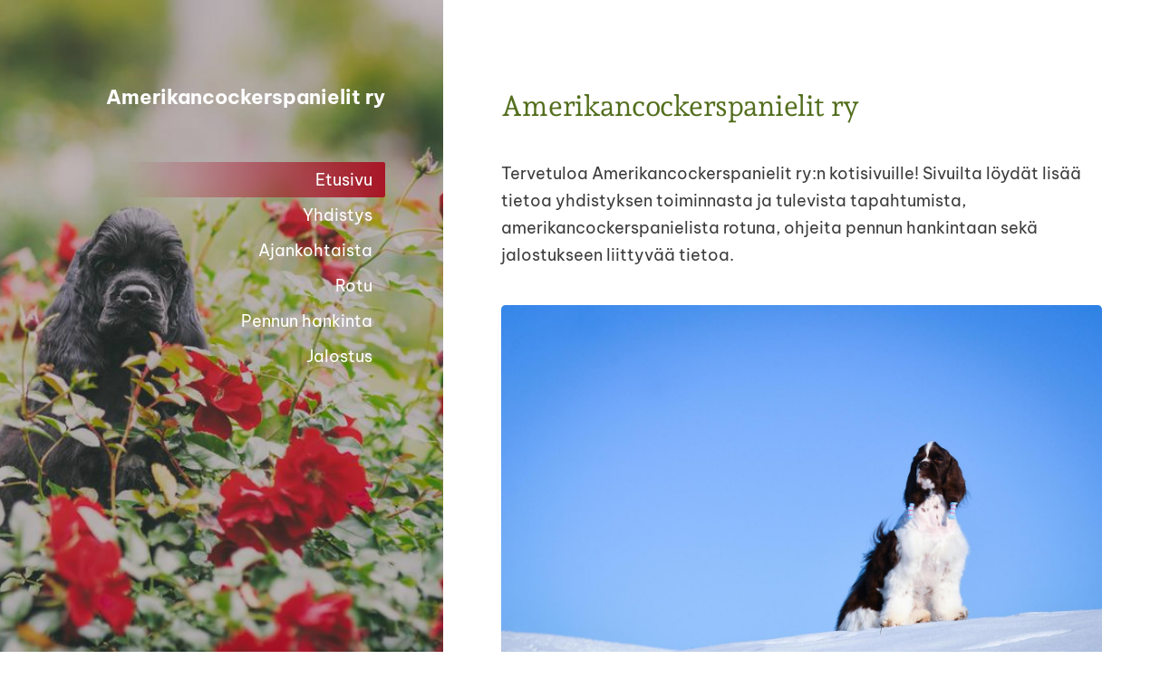

--- FILE ---
content_type: text/html; charset=utf-8
request_url: https://www.amerikancockerspanielit.fi/?x103997=806054
body_size: 5608
content:
<!DOCTYPE html>
<html class="no-js" lang="fi">

<head>
  <title>Amerikancockerspanielit ry</title>
  <meta charset="utf-8">
  <meta name="viewport" content="width=device-width,initial-scale=1.0">
  <link rel="preconnect" href="https://fonts.avoine.com" crossorigin>
  <link rel="preconnect" href="https://bin.yhdistysavain.fi" crossorigin>
  <script data-cookieconsent="ignore">
    document.documentElement.classList.replace('no-js', 'js')
  </script>
  
  <link href="https://fonts.avoine.com/fonts/andada-pro/ya.css" rel="stylesheet" class="font-import"><link href="https://fonts.avoine.com/fonts/be-vietnam-pro/ya.css" rel="stylesheet" class="font-import">
  <link rel="stylesheet" href="/@css/browsing-1.css?b1768915418s1750798194962">
  
<link rel="canonical" href="https://www.amerikancockerspanielit.fi/"><meta name="description" content="Amerikancockerspanielit ry Tervetuloa Amerikancockerspanielit ry:n kotisivuille! Sivuilta löydät lisää tietoa yhdistyksen toiminnasta ja tulevista tapahtumista, amerikancockerspanielista rotuna,…"><link rel="image_src" href="https://bin.yhdistysavain.fi/1570469/9OYp40A6x8r1AfU9ziDU0dNy-1@1200&#x3D;ld3I99WZ2G/DSC_9740.jpg"><link rel="icon" href="https://bin.yhdistysavain.fi/1570469/Gy8D0q91yQ2StAjhoH6B0cLkq-@32&#x3D;imCoIKCGtm/Ikoni.png" type="image/png" sizes="32x32"/><link rel="icon" href="https://bin.yhdistysavain.fi/1570469/Gy8D0q91yQ2StAjhoH6B0cLkq-@240&#x3D;u3PnAEpmZO/Ikoni.png" type="image/png" sizes="240x240"/><meta itemprop="name" content="Etusivu"><meta itemprop="url" content="https://www.amerikancockerspanielit.fi/"><meta itemprop="image" content="https://bin.yhdistysavain.fi/1570469/9OYp40A6x8r1AfU9ziDU0dNy-1@1200&#x3D;ld3I99WZ2G/DSC_9740.jpg"><meta property="og:type" content="website"><meta property="og:title" content="Etusivu"><meta property="og:url" content="https://www.amerikancockerspanielit.fi/"><meta property="og:image" content="https://bin.yhdistysavain.fi/1570469/9OYp40A6x8r1AfU9ziDU0dNy-1@1200&#x3D;ld3I99WZ2G/DSC_9740.jpg"><meta property="og:image:width" content="1200"><meta property="og:image:height" content="872"><meta property="og:description" content="Amerikancockerspanielit ry Tervetuloa Amerikancockerspanielit ry:n kotisivuille! Sivuilta löydät lisää tietoa yhdistyksen toiminnasta ja tulevista tapahtumista, amerikancockerspanielista rotuna,…"><meta property="og:site_name" content="Amerikancockerspanielit ry"><meta name="twitter:card" content="summary_large_image"><meta name="twitter:title" content="Etusivu"><meta name="twitter:description" content="Amerikancockerspanielit ry Tervetuloa Amerikancockerspanielit ry:n kotisivuille! Sivuilta löydät lisää tietoa yhdistyksen toiminnasta ja tulevista tapahtumista, amerikancockerspanielista rotuna,…"><meta name="twitter:image" content="https://bin.yhdistysavain.fi/1570469/9OYp40A6x8r1AfU9ziDU0dNy-1@1200&#x3D;ld3I99WZ2G/DSC_9740.jpg"><link rel="preload" as="image" href="https://bin.yhdistysavain.fi/1570469/MkLTM5VhPKWbd34zViGK0cLkvD/amerikancockerspaniel_idaphotos_iso2.jpg" imagesrcset="https://bin.yhdistysavain.fi/1570469/MkLTM5VhPKWbd34zViGK0cLkvD@500&#x3D;etrDpuxsID/amerikancockerspaniel_idaphotos_iso2.jpg 500w, https://bin.yhdistysavain.fi/1570469/MkLTM5VhPKWbd34zViGK0cLkvD@1000&#x3D;fA9bUDzP1D/amerikancockerspaniel_idaphotos_iso2.jpg 1000w, https://bin.yhdistysavain.fi/1570469/MkLTM5VhPKWbd34zViGK0cLkvD@1500&#x3D;WsKeAZsKA9/amerikancockerspaniel_idaphotos_iso2.jpg 1500w, https://bin.yhdistysavain.fi/1570469/MkLTM5VhPKWbd34zViGK0cLkvD@2000&#x3D;8zaQAVwQuB/amerikancockerspaniel_idaphotos_iso2.jpg 2000w, https://bin.yhdistysavain.fi/1570469/MkLTM5VhPKWbd34zViGK0cLkvD@2500&#x3D;KxC82GwJZk/amerikancockerspaniel_idaphotos_iso2.jpg 2500w, https://bin.yhdistysavain.fi/1570469/MkLTM5VhPKWbd34zViGK0cLkvD@3000&#x3D;dopcU60Djg/amerikancockerspaniel_idaphotos_iso2.jpg 3000w, https://bin.yhdistysavain.fi/1570469/MkLTM5VhPKWbd34zViGK0cLkvD@3500&#x3D;ZlGTNnhfys/amerikancockerspaniel_idaphotos_iso2.jpg 3500w, https://bin.yhdistysavain.fi/1570469/MkLTM5VhPKWbd34zViGK0cLkvD/amerikancockerspaniel_idaphotos_iso2.jpg 4000w">

  
  <script type="module" src="/@res/ssr-browsing/ssr-browsing.js?b1768915418"></script>
</head>

<body data-styles-page-id="1">
  
  
  <div id="app" class=""><a class="skip-link noindex" href="#start-of-content">Siirry sivun sisältöön</a><div class="bartender"><!----><div class="d4-canvas bartender__content"><div class="d4-canvas__wrapper d4-canvas-wrapper"><div class="d4-mainCol d4-mainCol--left"><div class="d4-mainCol__background-image"><div class="d4-background-layers"><div class="d4-background-layer d4-background-layer--brightness"></div><div class="d4-background-layer d4-background-layer--overlay"></div><div class="d4-background-layer d4-background-layer--fade"></div></div></div><div class="d4-mobile-bar noindex"><!----><div class="d4-mobile-bar__col d4-mobile-bar__col--fill"><button class="d4-mobile-bar__item d4-offcanvas-toggle" data-bartender-toggle="left"><span aria-hidden="true" class="icon d4-offcanvas-toggle__icon"><svg style="fill: currentColor; width: 17px; height: 17px" width="1792" height="1792" viewBox="0 0 1792 1792" xmlns="http://www.w3.org/2000/svg">
  <path d="M1664 1344v128q0 26-19 45t-45 19h-1408q-26 0-45-19t-19-45v-128q0-26 19-45t45-19h1408q26 0 45 19t19 45zm0-512v128q0 26-19 45t-45 19h-1408q-26 0-45-19t-19-45v-128q0-26 19-45t45-19h1408q26 0 45 19t19 45zm0-512v128q0 26-19 45t-45 19h-1408q-26 0-45-19t-19-45v-128q0-26 19-45t45-19h1408q26 0 45 19t19 45z"/>
</svg>
</span><span class="d4-offcanvas-toggle__text">Valikko</span></button></div><!----></div><div class="d4-mainCol__wrap d4-mainCol__wrap--left"><header class="d4-header"><!----><div class="d4-header__wrap d4-header__wrap--logo"><a class="d4-logo d4-logo--vertical d4-logo--modern noindex" href="/"><div class="d4-logo__image"></div><div class="d4-logo__textWrap"><span class="d4-logo__text">Amerikancockerspanielit ry</span></div></a></div><div class="d4-header__wrap d4-header__wrap--nav d4-sticky"><nav class="d4-main-nav"><ul class="d4-main-nav__list" tabindex="-1"><!--[--><li class="d4-main-nav__item d4-main-nav__item--level-1 d4-main-nav__item--current"><a class="d4-main-nav__link" href="/" aria-current="page"><!----><span class="d4-main-nav__title">Etusivu</span><!----></a><!----></li><li class="d4-main-nav__item d4-main-nav__item--level-1 nav__item--has-children"><a class="d4-main-nav__link" href="/yhdistys/" aria-current="false"><!----><span class="d4-main-nav__title">Yhdistys</span><!----></a><!--[--><!----><!----><!--]--></li><li class="d4-main-nav__item d4-main-nav__item--level-1 nav__item--has-children"><a class="d4-main-nav__link" href="/ajankohtaista/" aria-current="false"><!----><span class="d4-main-nav__title">Ajankohtaista</span><!----></a><!--[--><!----><!----><!--]--></li><li class="d4-main-nav__item d4-main-nav__item--level-1 nav__item--has-children"><a class="d4-main-nav__link" href="/rotu/" aria-current="false"><!----><span class="d4-main-nav__title">Rotu</span><!----></a><!--[--><!----><!----><!--]--></li><li class="d4-main-nav__item d4-main-nav__item--level-1 nav__item--has-children"><a class="d4-main-nav__link" href="/pennun-hankinta/" aria-current="false"><!----><span class="d4-main-nav__title">Pennun hankinta</span><!----></a><!--[--><!----><!----><!--]--></li><li class="d4-main-nav__item d4-main-nav__item--level-1 nav__item--has-children"><a class="d4-main-nav__link" href="/jalostus/" aria-current="false"><!----><span class="d4-main-nav__title">Jalostus</span><!----></a><!--[--><!----><!----><!--]--></li><!--]--></ul></nav></div></header></div></div><div class="d4-mainCol d4-mainCol--right"><div class="d4-mainCol__wrap d4-mainCol__wrap--right"><main role="main" id="start-of-content" class="d4-main"><div class="zone-container"><div class="zone" data-zone-id="50main"><!----><!--[--><!--[--><div class="widget-container" id="wc-YFUCBrVrRfdGxYrgdFYK"><div id="widget-YFUCBrVrRfdGxYrgdFYK" class="widget widget-text"><!--[--><div><h2>Amerikancockerspanielit ry</h2></div><!--]--></div></div><!--]--><!--[--><div class="widget-container" id="wc-sIV7zlA2JaV4Cm6Zq3Go"><div id="widget-sIV7zlA2JaV4Cm6Zq3Go" class="widget widget-text"><!--[--><div><p>Tervetuloa Amerikancockerspanielit ry:n kotisivuille! Sivuilta löydät lisää tietoa yhdistyksen toiminnasta ja tulevista tapahtumista, amerikancockerspanielista rotuna, ohjeita pennun hankintaan sekä jalostukseen liittyvää tietoa.</p></div><!--]--></div></div><!--]--><!--[--><div class="widget-container" id="wc-SIj5L6pKTEtIXhH9HCjy"><div id="widget-SIj5L6pKTEtIXhH9HCjy" class="widget widget-image"><!--[--><figure class="widget-image__figure"><div class="d4-image-container" style="max-width:4000px;"><div style="padding-bottom:72.6%;"><img src="https://bin.yhdistysavain.fi/1570469/9OYp40A6x8r1AfU9ziDU0dNy-1@1000=e622gppoxX/DSC_9740.jpg" srcset="https://bin.yhdistysavain.fi/1570469/9OYp40A6x8r1AfU9ziDU0dNy-1@500=3s6m8n0mvC/DSC_9740.jpg 500w, https://bin.yhdistysavain.fi/1570469/9OYp40A6x8r1AfU9ziDU0dNy-1@1000=e622gppoxX/DSC_9740.jpg 1000w, https://bin.yhdistysavain.fi/1570469/9OYp40A6x8r1AfU9ziDU0dNy-1@1500=Osfzy0sXyF/DSC_9740.jpg 1500w, https://bin.yhdistysavain.fi/1570469/9OYp40A6x8r1AfU9ziDU0dNy-1@2000=Sm1M5PTGhb/DSC_9740.jpg 2000w, https://bin.yhdistysavain.fi/1570469/9OYp40A6x8r1AfU9ziDU0dNy-1@2500=xq4jxpouun/DSC_9740.jpg 2500w, https://bin.yhdistysavain.fi/1570469/9OYp40A6x8r1AfU9ziDU0dNy-1@3000=UFWWf2KuxR/DSC_9740.jpg 3000w, https://bin.yhdistysavain.fi/1570469/9OYp40A6x8r1AfU9ziDU0dNy-1@3500=xLur6fZmIr/DSC_9740.jpg 3500w, https://bin.yhdistysavain.fi/1570469/9OYp40A6x8r1AfU9ziDU0dNy-1/DSC_9740.jpg 4000w" width="4000" height="2904" alt></div></div><!----></figure><!--]--></div></div><!--]--><!--[--><div class="widget-container" id="wc-OAIndAMydotvFVmU9mR1"><div id="widget-OAIndAMydotvFVmU9mR1" class="widget widget-calltoaction widget-calltoaction--center"><!--[--><a href="/yhdistys/liity-jaseneksi/" class="d4-button d4-button--spacing-normal d4-button--color-primary d4-button--icon-left d4-button--context-website d4-button--text-center" style="" aria-disabled="false"><div class="d4-button__content"><!----><span class="d4-button__text">Liity jäseneksi</span></div><!----><!----></a><!--]--></div></div><!--]--><!--[--><div id="wc-CFJ9BZ0lcjGWr6BtPDKD" class="grid"><!----><!----><!--[--><div class="col col--30 col--first"><!--[--><div class="widget-container" id="wc-zk2lz9248tXB4dUqJDg0"><div id="widget-zk2lz9248tXB4dUqJDg0" class="widget widget-text"><!--[--><div><h2>Viimeisimmät päivitykset:</h2><p><strong>13.1.2025</strong> <a rel="noopener" href="/pennun-hankinta/pentulista/">Pentulista </a>päivitetty</p><p><strong>12.1.2026</strong> <a rel="noopener" href="/pennun-hankinta/etsii-uutta-kotia/">Etsii uutta kotia</a> ja <a rel="noopener" href="/yhdistys/tulokset/vuoden-jenkki-2025-tulokset/">Vuoden Jenkki 2025 -tulokset</a> päivitetty</p><p><strong>11.1.2026</strong> Uudistetut kotisivut julkaistu!</p></div><!--]--></div></div><!--]--></div><div class="col col--30 col--last"><!--[--><div class="widget-container" id="wc-yoEhiKcbeeus8wAGXqkM"><div id="widget-yoEhiKcbeeus8wAGXqkM" class="widget widget-facebook"><!--[--><div class="facebook-wrapper" style="height:0px;"><div class="widget-content-error"><div><span aria-hidden="true" class="icon"><svg style="fill: currentColor; width: 64px; height: 64px" xmlns="http://www.w3.org/2000/svg" viewBox="0 0 576 512"><path d="M248.747 204.705l6.588 112c.373 6.343 5.626 11.295 11.979 11.295h41.37a12 12 0 0 0 11.979-11.295l6.588-112c.405-6.893-5.075-12.705-11.979-12.705h-54.547c-6.903 0-12.383 5.812-11.978 12.705zM330 384c0 23.196-18.804 42-42 42s-42-18.804-42-42 18.804-42 42-42 42 18.804 42 42zm-.423-360.015c-18.433-31.951-64.687-32.009-83.154 0L6.477 440.013C-11.945 471.946 11.118 512 48.054 512H527.94c36.865 0 60.035-39.993 41.577-71.987L329.577 23.985zM53.191 455.002L282.803 57.008c2.309-4.002 8.085-4.002 10.394 0l229.612 397.993c2.308 4-.579 8.998-5.197 8.998H58.388c-4.617.001-7.504-4.997-5.197-8.997z"/></svg></span><span class="noindex">Facebook-sivun näyttäminen ei onnistunut. Tarkista markkinointievästeiden hyväksyminen ja selaimen yksityisyysasetukset.</span></div></div><!----></div><!--]--></div></div><!--]--></div><!--]--></div><!--]--><!--[--><div class="widget-container" id="wc-qjkoW4KEktREJa0ryqZ4"><div id="widget-qjkoW4KEktREJa0ryqZ4" class="widget widget-gallery"><!--[--><div class="d4-gallery" data-aspect-ratios="[1,1,5.555555555555555]"><!--[--><div class="gallery-item"><!--[--><!--]--><a href="https://bin.yhdistysavain.fi/1570469/rF3caY6rlKjkiw4aMvOV0cM-mb/mush-logo-rgb-web.png" aria-label="Avaa kuva"><img data-src="https://bin.yhdistysavain.fi/1570469/rF3caY6rlKjkiw4aMvOV0cM-mb@1000=IHa6aPfLU8/mush-logo-rgb-web.png" data-srcset="https://bin.yhdistysavain.fi/1570469/rF3caY6rlKjkiw4aMvOV0cM-mb@500=0tzAtMxISA/mush-logo-rgb-web.png 500w, https://bin.yhdistysavain.fi/1570469/rF3caY6rlKjkiw4aMvOV0cM-mb@1000=IHa6aPfLU8/mush-logo-rgb-web.png 1000w" width="1310" height="1310" alt></a></div><div class="gallery-item"><!--[--><!--]--><a href="https://bin.yhdistysavain.fi/1570469/US9ay18lEKNcx119H76E0cM-oX/Nutrolin%C2%AE_logo.png" aria-label="Avaa kuva"><img data-src="https://bin.yhdistysavain.fi/1570469/US9ay18lEKNcx119H76E0cM-oX/Nutrolin%C2%AE_logo.png" width="600" height="600" alt></a></div><div class="gallery-item"><!--[--><!--]--><a href="https://bin.yhdistysavain.fi/1570469/X7JCJ6NW8Rd42xBtTczb0cM-oj/header_0b37b35d.png" aria-label="Avaa kuva"><img data-src="https://bin.yhdistysavain.fi/1570469/X7JCJ6NW8Rd42xBtTczb0cM-oj/header_0b37b35d.png" data-srcset="https://bin.yhdistysavain.fi/1570469/X7JCJ6NW8Rd42xBtTczb0cM-oj@500=xvhwDoYMFZ/header_0b37b35d.png 500w, https://bin.yhdistysavain.fi/1570469/X7JCJ6NW8Rd42xBtTczb0cM-oj/header_0b37b35d.png 1000w" width="1000" height="180" alt></a></div><!--]--><div class="widget-spacing-helper"></div></div><!--]--></div></div><!--]--><!--[--><div class="widget-container" id="wc-oh6NfRaJC5jOyQnhtJHu"><div id="widget-oh6NfRaJC5jOyQnhtJHu" class="widget widget-text"><!--[--><div><p style="text-align:center"><strong>Yhteistyössä kanssamme:</strong><br /><br /><a target="_blank" rel="noopener" href="https://www.mushbarf.com/">Mush</a><br /><a target="_blank" rel="noopener" href="https://www.nutrolin.fi/">Nutrolin</a><br /><a target="_blank" rel="noopener" href="https://www.findogs.fi/kauppa/index.html">Findogs</a></p></div><!--]--></div></div><!--]--><!--]--><!----></div><!----></div></main><footer class="d4-footer"><div class="d4-footer__wrap flex"><div class="d4-footer__copylogin copylogin"><span><a id="login-link" href="/@admin/website/?page=%2F" target="_top" rel="nofollow" aria-label="Kirjaudu sivustolle"> © </a> Amerikancockerspanielit ry</span></div><div class="d4-footer__menu footer-menu" data-widget-edit-tip=""><ul><!----><!----><li class="footer-menu__iconItem"><a class="footer-menu__iconLink" href="https://www.facebook.com/groups/211026579003604/" target="_blank"><span aria-hidden="true" class="icon footer-menu__icon"><svg style="fill: currentColor; width: 16px; height: 16px" width="1792" height="1792" viewBox="0 0 1792 1792" xmlns="http://www.w3.org/2000/svg" fill="#819798">
  <path d="M1343 12v264h-157q-86 0-116 36t-30 108v189h293l-39 296h-254v759h-306v-759h-255v-296h255v-218q0-186 104-288.5t277-102.5q147 0 228 12z"/>
</svg>
</span><span class="sr-only">Facebook</span></a></li><!----><!----><li><a href="https://www.yhdistysavain.fi" class="made-with" target="_blank" rel="noopener">Tehty Yhdistysavaimella</a></li></ul></div></div></footer></div></div></div></div><div class="d4-offcanvas d4-offcanvas--left bartender__bar bartender__bar--left" aria-label="Valikko" mode="float"><!----><nav class="d4-mobile-nav"><ul class="d4-mobile-nav__list" tabindex="-1"><!--[--><li class="d4-mobile-nav__item d4-mobile-nav__item--level-1 d4-mobile-nav__item--current"><a class="d4-mobile-nav__link" href="/" aria-current="page"><!----><span class="d4-mobile-nav__title">Etusivu</span><!----></a><!----></li><li class="d4-mobile-nav__item d4-mobile-nav__item--level-1 d4-mobile-nav__item--has-children"><a class="d4-mobile-nav__link" href="/yhdistys/" aria-current="false"><!----><span class="d4-mobile-nav__title">Yhdistys</span><!----></a><!--[--><button class="navExpand navExpand--active" data-text-expand="Näytä sivun Yhdistys alasivut" data-text-unexpand="Piilota sivun Yhdistys alasivut" aria-label="Näytä sivun Yhdistys alasivut" aria-controls="nav__list--793" aria-expanded="true"><span aria-hidden="true" class="icon navExpand__icon navExpand__icon--plus"><svg style="fill: currentColor; width: 14px; height: 14px" width="11" height="11" viewBox="0 0 11 11" xmlns="http://www.w3.org/2000/svg">
  <path d="M11 5.182v.636c0 .227-.08.42-.24.58-.158.16-.35.238-.578.238H6.636v3.546c0 .227-.08.42-.238.58-.16.158-.353.238-.58.238h-.636c-.227 0-.42-.08-.58-.24-.16-.158-.238-.35-.238-.578V6.636H.818c-.227 0-.42-.08-.58-.238C.08 6.238 0 6.045 0 5.818v-.636c0-.227.08-.42.24-.58.158-.16.35-.238.578-.238h3.546V.818c0-.227.08-.42.238-.58.16-.158.353-.238.58-.238h.636c.227 0 .42.08.58.24.16.158.238.35.238.578v3.546h3.546c.227 0 .42.08.58.238.158.16.238.353.238.58z" fill-rule="nonzero"/>
</svg>
</span><span aria-hidden="true" class="icon navExpand__icon navExpand__icon--minus"><svg style="fill: currentColor; width: 14px; height: 14px" width="1792" height="1792" viewBox="0 0 1792 1792" xmlns="http://www.w3.org/2000/svg">
  <path d="M1600 736v192q0 40-28 68t-68 28h-1216q-40 0-68-28t-28-68v-192q0-40 28-68t68-28h1216q40 0 68 28t28 68z"/>
</svg>
</span></button><ul class="d4-mobile-nav__list" tabindex="-1" id="nav__list--793" aria-label="Sivun Yhdistys alasivut"><!--[--><li class="d4-mobile-nav__item d4-mobile-nav__item--level-2"><a class="d4-mobile-nav__link" href="/yhdistys/liity-jaseneksi/" aria-current="false"><!----><span class="d4-mobile-nav__title">Liity jäseneksi</span><!----></a><!----></li><li class="d4-mobile-nav__item d4-mobile-nav__item--level-2"><a class="d4-mobile-nav__link" href="/yhdistys/hallitus-ja-toimikunnat/" aria-current="false"><!----><span class="d4-mobile-nav__title">Hallitus ja toimikunnat</span><!----></a><!----></li><li class="d4-mobile-nav__item d4-mobile-nav__item--level-2"><a class="d4-mobile-nav__link" href="/yhdistys/jenkki-lehti/" aria-current="false"><!----><span class="d4-mobile-nav__title">Jenkki-lehti</span><!----></a><!----></li><li class="d4-mobile-nav__item d4-mobile-nav__item--level-2"><a class="d4-mobile-nav__link" href="/yhdistys/saannot/" aria-current="false"><!----><span class="d4-mobile-nav__title">Säännöt</span><!----></a><!----></li><li class="d4-mobile-nav__item d4-mobile-nav__item--level-2 d4-mobile-nav__item--has-children"><a class="d4-mobile-nav__link" href="/yhdistys/tulokset/" aria-current="false"><!----><span class="d4-mobile-nav__title">Tulokset</span><!----></a><!--[--><button class="navExpand navExpand--active" data-text-expand="Näytä sivun Tulokset alasivut" data-text-unexpand="Piilota sivun Tulokset alasivut" aria-label="Näytä sivun Tulokset alasivut" aria-controls="nav__list--850" aria-expanded="true"><span aria-hidden="true" class="icon navExpand__icon navExpand__icon--plus"><svg style="fill: currentColor; width: 14px; height: 14px" width="11" height="11" viewBox="0 0 11 11" xmlns="http://www.w3.org/2000/svg">
  <path d="M11 5.182v.636c0 .227-.08.42-.24.58-.158.16-.35.238-.578.238H6.636v3.546c0 .227-.08.42-.238.58-.16.158-.353.238-.58.238h-.636c-.227 0-.42-.08-.58-.24-.16-.158-.238-.35-.238-.578V6.636H.818c-.227 0-.42-.08-.58-.238C.08 6.238 0 6.045 0 5.818v-.636c0-.227.08-.42.24-.58.158-.16.35-.238.578-.238h3.546V.818c0-.227.08-.42.238-.58.16-.158.353-.238.58-.238h.636c.227 0 .42.08.58.24.16.158.238.35.238.578v3.546h3.546c.227 0 .42.08.58.238.158.16.238.353.238.58z" fill-rule="nonzero"/>
</svg>
</span><span aria-hidden="true" class="icon navExpand__icon navExpand__icon--minus"><svg style="fill: currentColor; width: 14px; height: 14px" width="1792" height="1792" viewBox="0 0 1792 1792" xmlns="http://www.w3.org/2000/svg">
  <path d="M1600 736v192q0 40-28 68t-68 28h-1216q-40 0-68-28t-28-68v-192q0-40 28-68t68-28h1216q40 0 68 28t28 68z"/>
</svg>
</span></button><ul class="d4-mobile-nav__list" tabindex="-1" id="nav__list--850" aria-label="Sivun Tulokset alasivut"><!--[--><li class="d4-mobile-nav__item d4-mobile-nav__item--level-3"><a class="d4-mobile-nav__link" href="/yhdistys/tulokset/vuoden-jenkki-2025-tulokset/" aria-current="false"><!----><span class="d4-mobile-nav__title">Vuoden Jenkki 2025 -tulokset</span><!----></a><!----></li><!--]--></ul><!--]--></li><!--]--></ul><!--]--></li><li class="d4-mobile-nav__item d4-mobile-nav__item--level-1 d4-mobile-nav__item--has-children"><a class="d4-mobile-nav__link" href="/ajankohtaista/" aria-current="false"><!----><span class="d4-mobile-nav__title">Ajankohtaista</span><!----></a><!--[--><button class="navExpand navExpand--active" data-text-expand="Näytä sivun Ajankohtaista alasivut" data-text-unexpand="Piilota sivun Ajankohtaista alasivut" aria-label="Näytä sivun Ajankohtaista alasivut" aria-controls="nav__list--821" aria-expanded="true"><span aria-hidden="true" class="icon navExpand__icon navExpand__icon--plus"><svg style="fill: currentColor; width: 14px; height: 14px" width="11" height="11" viewBox="0 0 11 11" xmlns="http://www.w3.org/2000/svg">
  <path d="M11 5.182v.636c0 .227-.08.42-.24.58-.158.16-.35.238-.578.238H6.636v3.546c0 .227-.08.42-.238.58-.16.158-.353.238-.58.238h-.636c-.227 0-.42-.08-.58-.24-.16-.158-.238-.35-.238-.578V6.636H.818c-.227 0-.42-.08-.58-.238C.08 6.238 0 6.045 0 5.818v-.636c0-.227.08-.42.24-.58.158-.16.35-.238.578-.238h3.546V.818c0-.227.08-.42.238-.58.16-.158.353-.238.58-.238h.636c.227 0 .42.08.58.24.16.158.238.35.238.578v3.546h3.546c.227 0 .42.08.58.238.158.16.238.353.238.58z" fill-rule="nonzero"/>
</svg>
</span><span aria-hidden="true" class="icon navExpand__icon navExpand__icon--minus"><svg style="fill: currentColor; width: 14px; height: 14px" width="1792" height="1792" viewBox="0 0 1792 1792" xmlns="http://www.w3.org/2000/svg">
  <path d="M1600 736v192q0 40-28 68t-68 28h-1216q-40 0-68-28t-28-68v-192q0-40 28-68t68-28h1216q40 0 68 28t28 68z"/>
</svg>
</span></button><ul class="d4-mobile-nav__list" tabindex="-1" id="nav__list--821" aria-label="Sivun Ajankohtaista alasivut"><!--[--><li class="d4-mobile-nav__item d4-mobile-nav__item--level-2"><a class="d4-mobile-nav__link" href="/ajankohtaista/tiedotteet-ja-uutiset/" aria-current="false"><!----><span class="d4-mobile-nav__title">Tiedotteet</span><!----></a><!----></li><!--]--></ul><!--]--></li><li class="d4-mobile-nav__item d4-mobile-nav__item--level-1 d4-mobile-nav__item--has-children"><a class="d4-mobile-nav__link" href="/rotu/" aria-current="false"><!----><span class="d4-mobile-nav__title">Rotu</span><!----></a><!--[--><button class="navExpand navExpand--active" data-text-expand="Näytä sivun Rotu alasivut" data-text-unexpand="Piilota sivun Rotu alasivut" aria-label="Näytä sivun Rotu alasivut" aria-controls="nav__list--822" aria-expanded="true"><span aria-hidden="true" class="icon navExpand__icon navExpand__icon--plus"><svg style="fill: currentColor; width: 14px; height: 14px" width="11" height="11" viewBox="0 0 11 11" xmlns="http://www.w3.org/2000/svg">
  <path d="M11 5.182v.636c0 .227-.08.42-.24.58-.158.16-.35.238-.578.238H6.636v3.546c0 .227-.08.42-.238.58-.16.158-.353.238-.58.238h-.636c-.227 0-.42-.08-.58-.24-.16-.158-.238-.35-.238-.578V6.636H.818c-.227 0-.42-.08-.58-.238C.08 6.238 0 6.045 0 5.818v-.636c0-.227.08-.42.24-.58.158-.16.35-.238.578-.238h3.546V.818c0-.227.08-.42.238-.58.16-.158.353-.238.58-.238h.636c.227 0 .42.08.58.24.16.158.238.35.238.578v3.546h3.546c.227 0 .42.08.58.238.158.16.238.353.238.58z" fill-rule="nonzero"/>
</svg>
</span><span aria-hidden="true" class="icon navExpand__icon navExpand__icon--minus"><svg style="fill: currentColor; width: 14px; height: 14px" width="1792" height="1792" viewBox="0 0 1792 1792" xmlns="http://www.w3.org/2000/svg">
  <path d="M1600 736v192q0 40-28 68t-68 28h-1216q-40 0-68-28t-28-68v-192q0-40 28-68t68-28h1216q40 0 68 28t28 68z"/>
</svg>
</span></button><ul class="d4-mobile-nav__list" tabindex="-1" id="nav__list--822" aria-label="Sivun Rotu alasivut"><!--[--><li class="d4-mobile-nav__item d4-mobile-nav__item--level-2"><a class="d4-mobile-nav__link" href="/rotu/terveys/" aria-current="false"><!----><span class="d4-mobile-nav__title">Terveys</span><!----></a><!----></li><li class="d4-mobile-nav__item d4-mobile-nav__item--level-2"><a class="d4-mobile-nav__link" href="/rotu/rotumaaritelma/" aria-current="false"><!----><span class="d4-mobile-nav__title">Rotumääritelmä</span><!----></a><!----></li><li class="d4-mobile-nav__item d4-mobile-nav__item--level-2"><a class="d4-mobile-nav__link" href="/rotu/harrastukset/" aria-current="false"><!----><span class="d4-mobile-nav__title">Harrastukset</span><!----></a><!----></li><li class="d4-mobile-nav__item d4-mobile-nav__item--level-2"><a class="d4-mobile-nav__link" href="/rotu/varit/" aria-current="false"><!----><span class="d4-mobile-nav__title">Värit</span><!----></a><!----></li><li class="d4-mobile-nav__item d4-mobile-nav__item--level-2"><a class="d4-mobile-nav__link" href="/rotu/turkinhoito/" aria-current="false"><!----><span class="d4-mobile-nav__title">Turkinhoito</span><!----></a><!----></li><li class="d4-mobile-nav__item d4-mobile-nav__item--level-2"><a class="d4-mobile-nav__link" href="/rotu/trimmaajalista/" aria-current="false"><!----><span class="d4-mobile-nav__title">Trimmaajalista</span><!----></a><!----></li><!--]--></ul><!--]--></li><li class="d4-mobile-nav__item d4-mobile-nav__item--level-1 d4-mobile-nav__item--has-children"><a class="d4-mobile-nav__link" href="/pennun-hankinta/" aria-current="false"><!----><span class="d4-mobile-nav__title">Pennun hankinta</span><!----></a><!--[--><button class="navExpand navExpand--active" data-text-expand="Näytä sivun Pennun hankinta alasivut" data-text-unexpand="Piilota sivun Pennun hankinta alasivut" aria-label="Näytä sivun Pennun hankinta alasivut" aria-controls="nav__list--823" aria-expanded="true"><span aria-hidden="true" class="icon navExpand__icon navExpand__icon--plus"><svg style="fill: currentColor; width: 14px; height: 14px" width="11" height="11" viewBox="0 0 11 11" xmlns="http://www.w3.org/2000/svg">
  <path d="M11 5.182v.636c0 .227-.08.42-.24.58-.158.16-.35.238-.578.238H6.636v3.546c0 .227-.08.42-.238.58-.16.158-.353.238-.58.238h-.636c-.227 0-.42-.08-.58-.24-.16-.158-.238-.35-.238-.578V6.636H.818c-.227 0-.42-.08-.58-.238C.08 6.238 0 6.045 0 5.818v-.636c0-.227.08-.42.24-.58.158-.16.35-.238.578-.238h3.546V.818c0-.227.08-.42.238-.58.16-.158.353-.238.58-.238h.636c.227 0 .42.08.58.24.16.158.238.35.238.578v3.546h3.546c.227 0 .42.08.58.238.158.16.238.353.238.58z" fill-rule="nonzero"/>
</svg>
</span><span aria-hidden="true" class="icon navExpand__icon navExpand__icon--minus"><svg style="fill: currentColor; width: 14px; height: 14px" width="1792" height="1792" viewBox="0 0 1792 1792" xmlns="http://www.w3.org/2000/svg">
  <path d="M1600 736v192q0 40-28 68t-68 28h-1216q-40 0-68-28t-28-68v-192q0-40 28-68t68-28h1216q40 0 68 28t28 68z"/>
</svg>
</span></button><ul class="d4-mobile-nav__list" tabindex="-1" id="nav__list--823" aria-label="Sivun Pennun hankinta alasivut"><!--[--><li class="d4-mobile-nav__item d4-mobile-nav__item--level-2"><a class="d4-mobile-nav__link" href="/pennun-hankinta/pentulista/" aria-current="false"><!----><span class="d4-mobile-nav__title">Pentulista</span><!----></a><!----></li><li class="d4-mobile-nav__item d4-mobile-nav__item--level-2"><a class="d4-mobile-nav__link" href="/pennun-hankinta/pentuja-suunnitteilla/" aria-current="false"><!----><span class="d4-mobile-nav__title">Pentuja suunnitteilla</span><!----></a><!----></li><li class="d4-mobile-nav__item d4-mobile-nav__item--level-2"><a class="d4-mobile-nav__link" href="/pennun-hankinta/etsii-uutta-kotia/" aria-current="false"><!----><span class="d4-mobile-nav__title">Etsii uutta kotia</span><!----></a><!----></li><li class="d4-mobile-nav__item d4-mobile-nav__item--level-2"><a class="d4-mobile-nav__link" href="/pennun-hankinta/kasvattajalista/" aria-current="false"><!----><span class="d4-mobile-nav__title">Kasvattajalista</span><!----></a><!----></li><li class="d4-mobile-nav__item d4-mobile-nav__item--level-2"><a class="d4-mobile-nav__link" href="/pennun-hankinta/pentuvalityksen-lomakkeet/" aria-current="false"><!----><span class="d4-mobile-nav__title">Pentuvälityksen lomakkeet</span><!----></a><!----></li><!--]--></ul><!--]--></li><li class="d4-mobile-nav__item d4-mobile-nav__item--level-1 d4-mobile-nav__item--has-children"><a class="d4-mobile-nav__link" href="/jalostus/" aria-current="false"><!----><span class="d4-mobile-nav__title">Jalostus</span><!----></a><!--[--><button class="navExpand navExpand--active" data-text-expand="Näytä sivun Jalostus alasivut" data-text-unexpand="Piilota sivun Jalostus alasivut" aria-label="Näytä sivun Jalostus alasivut" aria-controls="nav__list--824" aria-expanded="true"><span aria-hidden="true" class="icon navExpand__icon navExpand__icon--plus"><svg style="fill: currentColor; width: 14px; height: 14px" width="11" height="11" viewBox="0 0 11 11" xmlns="http://www.w3.org/2000/svg">
  <path d="M11 5.182v.636c0 .227-.08.42-.24.58-.158.16-.35.238-.578.238H6.636v3.546c0 .227-.08.42-.238.58-.16.158-.353.238-.58.238h-.636c-.227 0-.42-.08-.58-.24-.16-.158-.238-.35-.238-.578V6.636H.818c-.227 0-.42-.08-.58-.238C.08 6.238 0 6.045 0 5.818v-.636c0-.227.08-.42.24-.58.158-.16.35-.238.578-.238h3.546V.818c0-.227.08-.42.238-.58.16-.158.353-.238.58-.238h.636c.227 0 .42.08.58.24.16.158.238.35.238.578v3.546h3.546c.227 0 .42.08.58.238.158.16.238.353.238.58z" fill-rule="nonzero"/>
</svg>
</span><span aria-hidden="true" class="icon navExpand__icon navExpand__icon--minus"><svg style="fill: currentColor; width: 14px; height: 14px" width="1792" height="1792" viewBox="0 0 1792 1792" xmlns="http://www.w3.org/2000/svg">
  <path d="M1600 736v192q0 40-28 68t-68 28h-1216q-40 0-68-28t-28-68v-192q0-40 28-68t68-28h1216q40 0 68 28t28 68z"/>
</svg>
</span></button><ul class="d4-mobile-nav__list" tabindex="-1" id="nav__list--824" aria-label="Sivun Jalostus alasivut"><!--[--><li class="d4-mobile-nav__item d4-mobile-nav__item--level-2"><a class="d4-mobile-nav__link" href="/jalostus/jal-tmk-vahimmaisvaatimukset/" aria-current="false"><!----><span class="d4-mobile-nav__title">Jal.tmk vähimmäisvaatimukset</span><!----></a><!----></li><li class="d4-mobile-nav__item d4-mobile-nav__item--level-2"><a class="d4-mobile-nav__link" href="/jalostus/pevisa/" aria-current="false"><!----><span class="d4-mobile-nav__title">PEVISA</span><!----></a><!----></li><li class="d4-mobile-nav__item d4-mobile-nav__item--level-2"><a class="d4-mobile-nav__link" href="/jalostus/jto/" aria-current="false"><!----><span class="d4-mobile-nav__title">JTO</span><!----></a><!----></li><li class="d4-mobile-nav__item d4-mobile-nav__item--level-2"><a class="d4-mobile-nav__link" href="/jalostus/terveyskyselyt/" aria-current="false"><!----><span class="d4-mobile-nav__title">Terveyskyselyt</span><!----></a><!----></li><li class="d4-mobile-nav__item d4-mobile-nav__item--level-2"><a class="d4-mobile-nav__link" href="/jalostus/jalostusuroslista/" aria-current="false"><!----><span class="d4-mobile-nav__title">Jalostusuroslista</span><!----></a><!----></li><!--]--></ul><!--]--></li><!--]--></ul></nav></div></div><!----></div>
  
  
  
  <script data-cookieconsent="ignore">window.__INITIAL_STATE__=[{"targetId":"wc-yoEhiKcbeeus8wAGXqkM","propsData":{"widget":{"id":"yoEhiKcbeeus8wAGXqkM","lastModified":"2025-06-25T14:56:12.328Z","settings":{"facebookAccount":"jenkkiyhdistys","facebookShowFaces":false},"type":"facebook"}},"component":"WidgetFacebook"}]</script>
  <div id="flyout-mount-point" class="flyout-mount-point"></div>
</body>

</html>


--- FILE ---
content_type: text/css
request_url: https://fonts.avoine.com/fonts/andada-pro/ya.css
body_size: 422
content:
/* andada-pro-vietnamese-400-normal */
@font-face {
  font-family: 'Andada Pro';
  font-style: normal;
  font-display: var(--fontsource-display, swap);
  font-weight: 400;
  src: url(./files/andada-pro-vietnamese-400-normal.woff2) format('woff2'), url(./files/andada-pro-vietnamese-400-normal.woff) format('woff');
  unicode-range: U+0102-0103,U+0110-0111,U+0128-0129,U+0168-0169,U+01A0-01A1,U+01AF-01B0,U+0300-0301,U+0303-0304,U+0308-0309,U+0323,U+0329,U+1EA0-1EF9,U+20AB;
}

/* andada-pro-latin-ext-400-normal */
@font-face {
  font-family: 'Andada Pro';
  font-style: normal;
  font-display: var(--fontsource-display, swap);
  font-weight: 400;
  src: url(./files/andada-pro-latin-ext-400-normal.woff2) format('woff2'), url(./files/andada-pro-latin-ext-400-normal.woff) format('woff');
  unicode-range: U+0100-02AF,U+0300-0301,U+0303-0304,U+0308-0309,U+0323,U+0329,U+1E00-1EFF,U+2020,U+20A0-20AB,U+20AD-20CF,U+2113,U+2C60-2C7F,U+A720-A7FF;
}

/* andada-pro-latin-400-normal */
@font-face {
  font-family: 'Andada Pro';
  font-style: normal;
  font-display: var(--fontsource-display, swap);
  font-weight: 400;
  src: url(./files/andada-pro-latin-400-normal.woff2) format('woff2'), url(./files/andada-pro-latin-400-normal.woff) format('woff');
  unicode-range: U+0000-00FF,U+0131,U+0152-0153,U+02BB-02BC,U+02C6,U+02DA,U+02DC,U+0300-0301,U+0303-0304,U+0308-0309,U+0323,U+0329,U+2000-206F,U+2074,U+20AC,U+2122,U+2191,U+2193,U+2212,U+2215,U+FEFF,U+FFFD;
}/* andada-pro-vietnamese-400-italic */
@font-face {
  font-family: 'Andada Pro';
  font-style: italic;
  font-display: var(--fontsource-display, swap);
  font-weight: 400;
  src: url(./files/andada-pro-vietnamese-400-italic.woff2) format('woff2'), url(./files/andada-pro-vietnamese-400-italic.woff) format('woff');
  unicode-range: U+0102-0103,U+0110-0111,U+0128-0129,U+0168-0169,U+01A0-01A1,U+01AF-01B0,U+0300-0301,U+0303-0304,U+0308-0309,U+0323,U+0329,U+1EA0-1EF9,U+20AB;
}

/* andada-pro-latin-ext-400-italic */
@font-face {
  font-family: 'Andada Pro';
  font-style: italic;
  font-display: var(--fontsource-display, swap);
  font-weight: 400;
  src: url(./files/andada-pro-latin-ext-400-italic.woff2) format('woff2'), url(./files/andada-pro-latin-ext-400-italic.woff) format('woff');
  unicode-range: U+0100-02AF,U+0300-0301,U+0303-0304,U+0308-0309,U+0323,U+0329,U+1E00-1EFF,U+2020,U+20A0-20AB,U+20AD-20CF,U+2113,U+2C60-2C7F,U+A720-A7FF;
}

/* andada-pro-latin-400-italic */
@font-face {
  font-family: 'Andada Pro';
  font-style: italic;
  font-display: var(--fontsource-display, swap);
  font-weight: 400;
  src: url(./files/andada-pro-latin-400-italic.woff2) format('woff2'), url(./files/andada-pro-latin-400-italic.woff) format('woff');
  unicode-range: U+0000-00FF,U+0131,U+0152-0153,U+02BB-02BC,U+02C6,U+02DA,U+02DC,U+0300-0301,U+0303-0304,U+0308-0309,U+0323,U+0329,U+2000-206F,U+2074,U+20AC,U+2122,U+2191,U+2193,U+2212,U+2215,U+FEFF,U+FFFD;
}/* andada-pro-vietnamese-700-normal */
@font-face {
  font-family: 'Andada Pro';
  font-style: normal;
  font-display: var(--fontsource-display, swap);
  font-weight: 700;
  src: url(./files/andada-pro-vietnamese-700-normal.woff2) format('woff2'), url(./files/andada-pro-vietnamese-700-normal.woff) format('woff');
  unicode-range: U+0102-0103,U+0110-0111,U+0128-0129,U+0168-0169,U+01A0-01A1,U+01AF-01B0,U+0300-0301,U+0303-0304,U+0308-0309,U+0323,U+0329,U+1EA0-1EF9,U+20AB;
}

/* andada-pro-latin-ext-700-normal */
@font-face {
  font-family: 'Andada Pro';
  font-style: normal;
  font-display: var(--fontsource-display, swap);
  font-weight: 700;
  src: url(./files/andada-pro-latin-ext-700-normal.woff2) format('woff2'), url(./files/andada-pro-latin-ext-700-normal.woff) format('woff');
  unicode-range: U+0100-02AF,U+0300-0301,U+0303-0304,U+0308-0309,U+0323,U+0329,U+1E00-1EFF,U+2020,U+20A0-20AB,U+20AD-20CF,U+2113,U+2C60-2C7F,U+A720-A7FF;
}

/* andada-pro-latin-700-normal */
@font-face {
  font-family: 'Andada Pro';
  font-style: normal;
  font-display: var(--fontsource-display, swap);
  font-weight: 700;
  src: url(./files/andada-pro-latin-700-normal.woff2) format('woff2'), url(./files/andada-pro-latin-700-normal.woff) format('woff');
  unicode-range: U+0000-00FF,U+0131,U+0152-0153,U+02BB-02BC,U+02C6,U+02DA,U+02DC,U+0300-0301,U+0303-0304,U+0308-0309,U+0323,U+0329,U+2000-206F,U+2074,U+20AC,U+2122,U+2191,U+2193,U+2212,U+2215,U+FEFF,U+FFFD;
}/* andada-pro-vietnamese-700-italic */
@font-face {
  font-family: 'Andada Pro';
  font-style: italic;
  font-display: var(--fontsource-display, swap);
  font-weight: 700;
  src: url(./files/andada-pro-vietnamese-700-italic.woff2) format('woff2'), url(./files/andada-pro-vietnamese-700-italic.woff) format('woff');
  unicode-range: U+0102-0103,U+0110-0111,U+0128-0129,U+0168-0169,U+01A0-01A1,U+01AF-01B0,U+0300-0301,U+0303-0304,U+0308-0309,U+0323,U+0329,U+1EA0-1EF9,U+20AB;
}

/* andada-pro-latin-ext-700-italic */
@font-face {
  font-family: 'Andada Pro';
  font-style: italic;
  font-display: var(--fontsource-display, swap);
  font-weight: 700;
  src: url(./files/andada-pro-latin-ext-700-italic.woff2) format('woff2'), url(./files/andada-pro-latin-ext-700-italic.woff) format('woff');
  unicode-range: U+0100-02AF,U+0300-0301,U+0303-0304,U+0308-0309,U+0323,U+0329,U+1E00-1EFF,U+2020,U+20A0-20AB,U+20AD-20CF,U+2113,U+2C60-2C7F,U+A720-A7FF;
}

/* andada-pro-latin-700-italic */
@font-face {
  font-family: 'Andada Pro';
  font-style: italic;
  font-display: var(--fontsource-display, swap);
  font-weight: 700;
  src: url(./files/andada-pro-latin-700-italic.woff2) format('woff2'), url(./files/andada-pro-latin-700-italic.woff) format('woff');
  unicode-range: U+0000-00FF,U+0131,U+0152-0153,U+02BB-02BC,U+02C6,U+02DA,U+02DC,U+0300-0301,U+0303-0304,U+0308-0309,U+0323,U+0329,U+2000-206F,U+2074,U+20AC,U+2122,U+2191,U+2193,U+2212,U+2215,U+FEFF,U+FFFD;
}